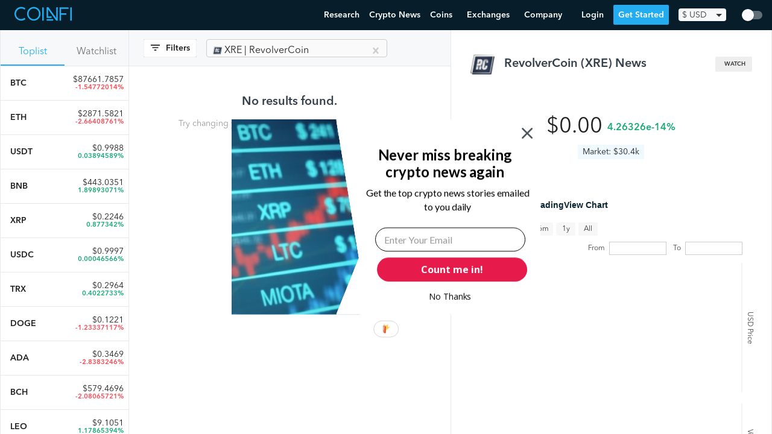

--- FILE ---
content_type: text/html; charset=utf-8
request_url: https://www.coinfi.com/news/revolvercoin
body_size: 15352
content:
<!DOCTYPE html>
<html lang="en">
  <head>
    <script>
  var _rollbarConfig = {
      accessToken: "7854670cb1854aef983f560622fa9303",
      captureUncaught: true,
      captureUnhandledRejections: true,
      logLevel: 'error',
      hostWhiteList: ['coinfi.com', 'herokuapp.com'],
      payload: {
        environment: "production"
      }
  };
  // Rollbar Snippet
  !function(r){var e={};function o(n){if(e[n])return e[n].exports;var t=e[n]={i:n,l:!1,exports:{}};return r[n].call(t.exports,t,t.exports,o),t.l=!0,t.exports}o.m=r,o.c=e,o.d=function(r,e,n){o.o(r,e)||Object.defineProperty(r,e,{enumerable:!0,get:n})},o.r=function(r){"undefined"!=typeof Symbol&&Symbol.toStringTag&&Object.defineProperty(r,Symbol.toStringTag,{value:"Module"}),Object.defineProperty(r,"__esModule",{value:!0})},o.t=function(r,e){if(1&e&&(r=o(r)),8&e)return r;if(4&e&&"object"==typeof r&&r&&r.__esModule)return r;var n=Object.create(null);if(o.r(n),Object.defineProperty(n,"default",{enumerable:!0,value:r}),2&e&&"string"!=typeof r)for(var t in r)o.d(n,t,function(e){return r[e]}.bind(null,t));return n},o.n=function(r){var e=r&&r.__esModule?function(){return r.default}:function(){return r};return o.d(e,"a",e),e},o.o=function(r,e){return Object.prototype.hasOwnProperty.call(r,e)},o.p="",o(o.s=0)}([function(r,e,o){var n=o(1),t=o(4);_rollbarConfig=_rollbarConfig||{},_rollbarConfig.rollbarJsUrl=_rollbarConfig.rollbarJsUrl||"https://cdnjs.cloudflare.com/ajax/libs/rollbar.js/2.14.4/rollbar.min.js",_rollbarConfig.async=void 0===_rollbarConfig.async||_rollbarConfig.async;var a=n.setupShim(window,_rollbarConfig),l=t(_rollbarConfig);window.rollbar=n.Rollbar,a.loadFull(window,document,!_rollbarConfig.async,_rollbarConfig,l)},function(r,e,o){var n=o(2);function t(r){return function(){try{return r.apply(this,arguments)}catch(r){try{console.error("[Rollbar]: Internal error",r)}catch(r){}}}}var a=0;function l(r,e){this.options=r,this._rollbarOldOnError=null;var o=a++;this.shimId=function(){return o},"undefined"!=typeof window&&window._rollbarShims&&(window._rollbarShims[o]={handler:e,messages:[]})}var i=o(3),s=function(r,e){return new l(r,e)},d=function(r){return new i(s,r)};function c(r){return t(function(){var e=Array.prototype.slice.call(arguments,0),o={shim:this,method:r,args:e,ts:new Date};window._rollbarShims[this.shimId()].messages.push(o)})}l.prototype.loadFull=function(r,e,o,n,a){var l=!1,i=e.createElement("script"),s=e.getElementsByTagName("script")[0],d=s.parentNode;i.crossOrigin="",i.src=n.rollbarJsUrl,o||(i.async=!0),i.onload=i.onreadystatechange=t(function(){if(!(l||this.readyState&&"loaded"!==this.readyState&&"complete"!==this.readyState)){i.onload=i.onreadystatechange=null;try{d.removeChild(i)}catch(r){}l=!0,function(){var e;if(void 0===r._rollbarDidLoad){e=new Error("rollbar.js did not load");for(var o,n,t,l,i=0;o=r._rollbarShims[i++];)for(o=o.messages||[];n=o.shift();)for(t=n.args||[],i=0;i<t.length;++i)if("function"==typeof(l=t[i])){l(e);break}}"function"==typeof a&&a(e)}()}}),d.insertBefore(i,s)},l.prototype.wrap=function(r,e,o){try{var n;if(n="function"==typeof e?e:function(){return e||{}},"function"!=typeof r)return r;if(r._isWrap)return r;if(!r._rollbar_wrapped&&(r._rollbar_wrapped=function(){o&&"function"==typeof o&&o.apply(this,arguments);try{return r.apply(this,arguments)}catch(o){var e=o;throw e&&("string"==typeof e&&(e=new String(e)),e._rollbarContext=n()||{},e._rollbarContext._wrappedSource=r.toString(),window._rollbarWrappedError=e),e}},r._rollbar_wrapped._isWrap=!0,r.hasOwnProperty))for(var t in r)r.hasOwnProperty(t)&&(r._rollbar_wrapped[t]=r[t]);return r._rollbar_wrapped}catch(e){return r}};for(var p="log,debug,info,warn,warning,error,critical,global,configure,handleUncaughtException,handleAnonymousErrors,handleUnhandledRejection,captureEvent,captureDomContentLoaded,captureLoad".split(","),u=0;u<p.length;++u)l.prototype[p[u]]=c(p[u]);r.exports={setupShim:function(r,e){if(r){var o=e.globalAlias||"Rollbar";if("object"==typeof r[o])return r[o];r._rollbarShims={},r._rollbarWrappedError=null;var a=new d(e);return t(function(){e.captureUncaught&&(a._rollbarOldOnError=r.onerror,n.captureUncaughtExceptions(r,a,!0),e.wrapGlobalEventHandlers&&n.wrapGlobals(r,a,!0)),e.captureUnhandledRejections&&n.captureUnhandledRejections(r,a,!0);var t=e.autoInstrument;return!1!==e.enabled&&(void 0===t||!0===t||"object"==typeof t&&t.network)&&r.addEventListener&&(r.addEventListener("load",a.captureLoad.bind(a)),r.addEventListener("DOMContentLoaded",a.captureDomContentLoaded.bind(a))),r[o]=a,a})()}},Rollbar:d}},function(r,e){function o(r,e,o){if(e.hasOwnProperty&&e.hasOwnProperty("addEventListener")){for(var n=e.addEventListener;n._rollbarOldAdd&&n.belongsToShim;)n=n._rollbarOldAdd;var t=function(e,o,t){n.call(this,e,r.wrap(o),t)};t._rollbarOldAdd=n,t.belongsToShim=o,e.addEventListener=t;for(var a=e.removeEventListener;a._rollbarOldRemove&&a.belongsToShim;)a=a._rollbarOldRemove;var l=function(r,e,o){a.call(this,r,e&&e._rollbar_wrapped||e,o)};l._rollbarOldRemove=a,l.belongsToShim=o,e.removeEventListener=l}}r.exports={captureUncaughtExceptions:function(r,e,o){if(r){var n;if("function"==typeof e._rollbarOldOnError)n=e._rollbarOldOnError;else if(r.onerror){for(n=r.onerror;n._rollbarOldOnError;)n=n._rollbarOldOnError;e._rollbarOldOnError=n}e.handleAnonymousErrors();var t=function(){var o=Array.prototype.slice.call(arguments,0);!function(r,e,o,n){r._rollbarWrappedError&&(n[4]||(n[4]=r._rollbarWrappedError),n[5]||(n[5]=r._rollbarWrappedError._rollbarContext),r._rollbarWrappedError=null);var t=e.handleUncaughtException.apply(e,n);o&&o.apply(r,n),"anonymous"===t&&(e.anonymousErrorsPending+=1)}(r,e,n,o)};o&&(t._rollbarOldOnError=n),r.onerror=t}},captureUnhandledRejections:function(r,e,o){if(r){"function"==typeof r._rollbarURH&&r._rollbarURH.belongsToShim&&r.removeEventListener("unhandledrejection",r._rollbarURH);var n=function(r){var o,n,t;try{o=r.reason}catch(r){o=void 0}try{n=r.promise}catch(r){n="[unhandledrejection] error getting `promise` from event"}try{t=r.detail,!o&&t&&(o=t.reason,n=t.promise)}catch(r){}o||(o="[unhandledrejection] error getting `reason` from event"),e&&e.handleUnhandledRejection&&e.handleUnhandledRejection(o,n)};n.belongsToShim=o,r._rollbarURH=n,r.addEventListener("unhandledrejection",n)}},wrapGlobals:function(r,e,n){if(r){var t,a,l="EventTarget,Window,Node,ApplicationCache,AudioTrackList,ChannelMergerNode,CryptoOperation,EventSource,FileReader,HTMLUnknownElement,IDBDatabase,IDBRequest,IDBTransaction,KeyOperation,MediaController,MessagePort,ModalWindow,Notification,SVGElementInstance,Screen,TextTrack,TextTrackCue,TextTrackList,WebSocket,WebSocketWorker,Worker,XMLHttpRequest,XMLHttpRequestEventTarget,XMLHttpRequestUpload".split(",");for(t=0;t<l.length;++t)r[a=l[t]]&&r[a].prototype&&o(e,r[a].prototype,n)}}}},function(r,e){function o(r,e){this.impl=r(e,this),this.options=e,function(r){for(var e=function(r){return function(){var e=Array.prototype.slice.call(arguments,0);if(this.impl[r])return this.impl[r].apply(this.impl,e)}},o="log,debug,info,warn,warning,error,critical,global,configure,handleUncaughtException,handleAnonymousErrors,handleUnhandledRejection,_createItem,wrap,loadFull,shimId,captureEvent,captureDomContentLoaded,captureLoad".split(","),n=0;n<o.length;n++)r[o[n]]=e(o[n])}(o.prototype)}o.prototype._swapAndProcessMessages=function(r,e){var o,n,t;for(this.impl=r(this.options);o=e.shift();)n=o.method,t=o.args,this[n]&&"function"==typeof this[n]&&("captureDomContentLoaded"===n||"captureLoad"===n?this[n].apply(this,[t[0],o.ts]):this[n].apply(this,t));return this},r.exports=o},function(r,e){r.exports=function(r){return function(e){if(!e&&!window._rollbarInitialized){for(var o,n,t=(r=r||{}).globalAlias||"Rollbar",a=window.rollbar,l=function(r){return new a(r)},i=0;o=window._rollbarShims[i++];)n||(n=o.handler),o.handler._swapAndProcessMessages(l,o.messages);window[t]=n,window._rollbarInitialized=!0}}}}]);
  // End Rollbar Snippet
</script>
    <meta charset="utf-8">
    
    <meta name="viewport" content="width=device-width, initial-scale=1, maximum-scale=1, user-scalable=no">
    <title>Latest (XRE) RevolverCoin News - RevolverCoin Crypto News (Jan 26, 2026) | CoinFi</title>
    
    <link rel="manifest" href="/manifest.json">
    <link rel="apple-touch-icon" href="/assets/apple-touch-icon-32f296812775fdb787e264aacd576f265c13e47d53f4ca7225b02f7fafa0bd09.png">
    <link rel="apple-touch-icon-precomposed" href="/assets/apple-touch-icon-precomposed-32f296812775fdb787e264aacd576f265c13e47d53f4ca7225b02f7fafa0bd09.png">
    <link rel="icon" href="/assets/favicon-4f6c9f0d53dc7d212509d9e1be6568244867741a5585746137ae310635471ba6.png">
      <link rel="preconnect" href="https://www.google-analytics.com" crossorigin>
  <link rel="preconnect" href="https://cdnjs.cloudflare.com" crossorigin>

    <link rel="preconnect" href="https://script.hotjar.com" crossorigin>
    <link rel="preconnect" href="https://vars.hotjar.com" crossorigin>
    <link rel="preconnect" href="https://bid.g.doubleclick.net" crossorigin>
    <link rel="preconnect" href="https://googleads.g.doubleclick.net" crossorigin>

    <script src="https://kit.fontawesome.com/08d8853f9c.js" crossorigin="anonymous"></script>
    <link rel="stylesheet" media="screen" href="/assets/application-8a108ae3d497a3ecd28f0c68239a474641f6f94018c24920d8da37fb6282bdfd.css" />
    <meta name="csrf-param" content="authenticity_token" />
<meta name="csrf-token" content="HWa1ZvbSeOk6+nDHsWRXw3BQJ5eLT7VruFyw2meFmboWc7dYxC8muz1kskjYY+9MvtemVlw3rQw6V0nlmaJVHA==" />
    
  </head>
  <body id="" class="page page--fullscreen">
    <header>
      <nav class="nav w-100 border-box ph3 bb b--black-10">
  <div class="nav__inner">
    <!-- Menu toggle -->
    <a href="#" class="nav-menu-toggle link">
      <img src="/assets/nav-trigger-070a20b114e551a59dce0535fa59fecceadecab961b287dd948e5c80b898f7d5.svg" class="nav-menu-toggle__img" alt="Menu Toggle">
    </a>

    <!-- Logo -->
    <a class="nav-logo link pa2 ma2 ma0-ns mr4-ns h-70" href="/" title="Home">
      <img src="/assets/logo-47ae06cfd0e7939693a66946079b03d8ddbd21845afcd9e266189a85821f4140.svg" class="nav-logo__img" alt="CoinFi Logo">
    </a>

    <!-- Menu -->
    <div id="nav-menu" class="nav-menu nav-menu--out ph0-ns">
      <div class="nav-items">
        <a class="nav-menu__item" href="https://www.coinfi.com/research/">Research</a>
        <a class="nav-menu__item" href="/news">Crypto News</a>
        <div class="nav-menu__item-wrapper nav-menu-item-coins">
          <div class="nav-menu__item nav-menu__item-toggle nav-menu-coins-toggle"><span>Coins </span><i class="fa fa-angle-down"></i></div>
          <div class="nav-menu__dropdown nav-menu-coins">
            <div class="nav-menu__dropdown-inner">
              <a class="nav-menu__item" href="/coins">Cryptocurrency Prices Live</a>
              <a class="nav-menu__item" href="/how-to-buy-cryptocurrency">How To Buy Cryptocurrency</a>
            </div>
          </div>
        </div>
        <div class="nav-menu__item-wrapper nav-menu-item-exchanges">
          <div class="nav-menu__item nav-menu__item-toggle nav-menu-exchanges-toggle"><span>Exchanges </span><i class="fa fa-angle-down"></i></div>
          <div class="nav-menu__dropdown nav-menu-exchanges">
            <div class="nav-menu__dropdown-inner">
              <a class="nav-menu__item" href="/cryptocurrency-exchanges/best-crypto-exchanges">Best Cryptocurrency Exchanges</a>
                  <a class="nav-menu__item nav-menu__sub-item" href="/cryptocurrency-exchanges/coinbase-review">Coinbase Review</a>
                  <a class="nav-menu__item nav-menu__sub-item" href="/cryptocurrency-exchanges/binance-review">Binance Review</a>
                  <a class="nav-menu__item nav-menu__sub-item" href="/cryptocurrency-exchanges/coinmama-review">Coinmama Review</a>
                  <a class="nav-menu__item nav-menu__sub-item" href="/cryptocurrency-exchanges/paxful-review">Paxful Review</a>
                  <a class="nav-menu__item nav-menu__sub-item" href="/cryptocurrency-exchanges/coinswitch-review">CoinSwitch Review</a>
                  <a class="nav-menu__item nav-menu__sub-item" href="/cryptocurrency-exchanges/changelly-review">Changelly Review</a>
                  <a class="nav-menu__item nav-menu__sub-item" href="/cryptocurrency-exchanges/bybit-review">Bybit Review</a>
            </div>
          </div>
        </div>
        <div class="nav-menu__item-wrapper nav-menu-item-company">
          <div class="nav-menu__item nav-menu__item-toggle nav-menu-company-toggle"><span>Company </span><i class="fa fa-angle-down"></i></div>
          <div class="nav-menu__dropdown nav-menu-company">
            <div class="nav-menu__dropdown-inner">
            <a class="nav-menu__item" href="/podcast">Podcast</a>
            <a class="nav-menu__item" href="https://www.coinfi.com/blog/">Blog</a>
            <a class="nav-menu__item" href="https://careers.coinfi.com">Careers</a>
            <a class="nav-menu__item" href="/press">Press</a>
            <a class="nav-menu__item" href="/about">About</a>
            <a class="nav-menu__item" href="https://feedback.coinfi.com/feature-requests">Feedback</a>
            <a class="nav-menu__item" href="/contact-us">Contact Us</a>
            </div>
          </div>
        </div>
      </div>

      <div class="nav-menu-actions pa2">
          <div id="CurrencySelectorWidget-react-component-577f5e5d-b0b0-4a27-a82c-4112b0079e5e"></div>
      <script type="application/json" class="js-react-on-rails-component" data-component-name="CurrencySelectorWidget" data-dom-id="CurrencySelectorWidget-react-component-577f5e5d-b0b0-4a27-a82c-4112b0079e5e">{"user":null,"currencies":{"CAD":1.2607249467,"HKD":7.7742430704,"ISK":126.3113006397,"PHP":48.5296375267,"DKK":6.3431130064,"HUF":309.8251599147,"CZK":22.2968017058,"GBP":0.7267292111,"RON":4.1981236674,"SEK":8.7320255864,"IDR":14524.9978678038,"INR":73.1880597015,"BRL":5.7491684435,"RUB":75.3240938166,"HRK":6.4567164179,"JPY":110.7974413646,"THB":31.2648187633,"CHF":0.9441364606,"EUR":0.8528784648,"MYR":4.1465245203,"BGN":1.6680597015,"TRY":8.2942430704,"CNY":6.551130064,"NOK":8.5249466951,"NZD":1.4301918977,"ZAR":14.7960767591,"USD":1.0,"MXN":20.512238806,"SGD":1.3448187633,"AUD":1.31445629,"ILS":3.3414072495,"KRW":1129.3731343284,"PLN":3.9665671642,"updated_at":"2021-03-31"},"stylesNamespace":"CurrencySelectorWidget"}</script>
      

          <a href="#login" onclick="openLoginModal(event)" class="nav-menu-actions__btn nav-menu-actions--secondary">Login</a>
          <a href="#sign-up" onclick="openSignUpModal(event)" class="nav-menu-actions__btn nav-menu-actions--primary nav-menu-close">Get Started</a>
      </div>
    </div>

    <!-- Actions -->
    <div class="nav-actions">
        <a href="#login" onclick="openLoginModal(event)" class="nav-menu__item nav-menu-login">Login</a>
        <a href="#sign-up" onclick="openSignUpModal(event)" class="nav-menu__item nav-menu--primary">Get Started</a>
        <div id="CurrencySelectorWidget-react-component-25766949-540b-40cb-9ef8-ac0493981ef9"></div>
      <script type="application/json" class="js-react-on-rails-component" data-component-name="CurrencySelectorWidget" data-dom-id="CurrencySelectorWidget-react-component-25766949-540b-40cb-9ef8-ac0493981ef9">{"user":null,"currencies":{"CAD":1.2607249467,"HKD":7.7742430704,"ISK":126.3113006397,"PHP":48.5296375267,"DKK":6.3431130064,"HUF":309.8251599147,"CZK":22.2968017058,"GBP":0.7267292111,"RON":4.1981236674,"SEK":8.7320255864,"IDR":14524.9978678038,"INR":73.1880597015,"BRL":5.7491684435,"RUB":75.3240938166,"HRK":6.4567164179,"JPY":110.7974413646,"THB":31.2648187633,"CHF":0.9441364606,"EUR":0.8528784648,"MYR":4.1465245203,"BGN":1.6680597015,"TRY":8.2942430704,"CNY":6.551130064,"NOK":8.5249466951,"NZD":1.4301918977,"ZAR":14.7960767591,"USD":1.0,"MXN":20.512238806,"SGD":1.3448187633,"AUD":1.31445629,"ILS":3.3414072495,"KRW":1129.3731343284,"PLN":3.9665671642,"updated_at":"2021-03-31"},"stylesNamespace":"CurrencySelectorWidget"}</script>
      

    </div>

      <div class="nav-dark-mode-toggle">
        <div id="DarkModeContainer-react-component-0525d0a4-b8d0-446c-876e-6ef6e9c16d55"></div>
      <script type="application/json" class="js-react-on-rails-component" data-component-name="DarkModeContainer" data-dom-id="DarkModeContainer-react-component-0525d0a4-b8d0-446c-876e-6ef6e9c16d55">{"user":null,"stylesNamespace":"DarkModeContainer"}</script>
      

      </div>
  </div>
</nav>

    </header>
    <main>
      
      <script type="application/json" id="js-react-on-rails-context">{"railsEnv":"production","inMailer":false,"i18nLocale":"en","i18nDefaultLocale":"en","rorVersion":"12.4.0","rorPro":false,"href":"https://www.coinfi.com/news/revolvercoin","location":"/news/revolvercoin","scheme":"https","host":"www.coinfi.com","port":null,"pathname":"/news/revolvercoin","search":null,"httpAcceptLanguage":null,"deviceProviderProps":{"breakpoints":{"m":992},"fallback":{"width":1366,"height":768}},"serverSide":false}</script>
<div id="App-react-component-049908ac-a8c6-4e3f-a371-c302193cdc25"></div>
      <script type="application/json" class="js-react-on-rails-component" data-component-name="App" data-dom-id="App-react-component-049908ac-a8c6-4e3f-a371-c302193cdc25">{"user":null,"topCoinSlugs":["bitcoin","ethereum","tether","binance-coin","ripple"],"feedSources":["reddit","twitter","cryptodaily.co.uk","bitfalls.com","cointelegraph.com","altcoin.media","cryptobriefing.com","howtotoken.com","forklog.net","news.coincap.io","cryptoanswers.net","cryptoinsider.com","coindoo.com","cryptopost.com","bitcoinist.com","blog.coinspectator.com","www.ethnews.com","ambcrypto.com","usethebitcoin.com","www.coindesk.com","www.investinblockchain.com","www.coininsider.com","www.cryptoninjas.net","coinjournal.net","www.trustnodes.com","www.livebitcoinnews.com","coingape.com","dailyhodl.com","www.bitcoin.com","btcmanager.com","altcointoday.com","www.newsbtc.com","cryptovest.com","theblockcrypto.com","thebitcoinnews.com","ethereumworldnews.com","www.coinspeaker.com","bitcoinmagazine.com"],"categories":["Regulatory","ICO","Market Research","Exchange Announcements","Price Analysis","Project Announcements"],"initialTopCoinsData":[{"id":109,"name":"Bitcoin","symbol":"BTC","slug":"bitcoin","market_info":{"price":87661.78570999167,"market_cap":1751535075557.0596,"volume24h":40396218243.37298,"change1h":0.1524524,"change24h":-1.54772014,"change7d":-5.23646976,"total_supply":"19.98M","available_supply":"19.98M","max_supply":"21M","last_retrieved":"2026-01-26 02:42:00 UTC","24h_volume_usd":"$40.4B","market_cap_usd":"$1.75T","price_usd":87661.78570999167,"raw_total_supply":19980600,"raw_max_supply":21000000,"raw_available_supply":19980600}},{"id":357,"name":"Ethereum","symbol":"ETH","slug":"ethereum","market_info":{"price":2871.5821217550074,"market_cap":346583935252.51514,"volume24h":26041794735.937862,"change1h":-0.14455447,"change24h":-2.66408761,"change7d":-10.54485927,"total_supply":"120.69M","available_supply":"120.69M","max_supply":0,"last_retrieved":"2026-01-26 02:42:00 UTC","24h_volume_usd":"$26.04B","market_cap_usd":"$346.58B","price_usd":2871.5821217550074,"raw_total_supply":120694418.81073403,"raw_max_supply":0,"raw_available_supply":120694418.81073403}},{"id":940,"name":"Tether USDt","symbol":"USDT","slug":"tether","market_info":{"price":0.9987659498109499,"market_cap":186643190607.6092,"volume24h":91294938840.33116,"change1h":-0.0137619,"change24h":0.03894589,"change7d":-0.07890482,"total_supply":"189.49B","available_supply":"186.87B","max_supply":0,"last_retrieved":"2026-01-26 02:42:01 UTC","24h_volume_usd":"$91.29B","market_cap_usd":"$186.64B","price_usd":0.9987659498109499,"raw_total_supply":189486597044.04016,"raw_max_supply":0,"raw_available_supply":186873802258.61496}},{"id":92,"name":"BNB","symbol":"BNB","slug":"binance-coin","market_info":{"price":443.0350830141331,"market_cap":73898760451.0327,"volume24h":3364818016.922904,"change1h":-0.4247322,"change24h":1.89893071,"change7d":-15.51659815,"total_supply":"166.8M","available_supply":"166.8M","max_supply":"166.8M","last_retrieved":"2022-01-10 06:33:00 UTC","24h_volume_usd":"$3.36B","market_cap_usd":"$73.9B","price_usd":443.0350830141331,"raw_total_supply":166801148,"raw_max_supply":166801148,"raw_available_supply":166801148}},{"id":809,"name":"XRP","symbol":"XRP","slug":"ripple","market_info":{"price":0.22464162062,"market_cap":9726956453.402214,"volume24h":1135031895.49023,"change1h":-0.40824,"change24h":0.877342,"change7d":3.40528,"total_supply":"99.99B","available_supply":"43.3B","max_supply":"100B","last_retrieved":"2019-12-02 02:55:00 UTC","24h_volume_usd":"$1.14B","market_cap_usd":"$9.73B","price_usd":0.22464162062,"raw_total_supply":99991280558,"raw_max_supply":100000000000,"raw_available_supply":43299885509}},{"id":235617,"name":"USDC","symbol":"USDC","slug":"usd-coin","market_info":{"price":0.999667988391756,"market_cap":72394693633.33188,"volume24h":10073920162.36249,"change1h":-0.00120138,"change24h":0.00046566,"change7d":-0.02294519,"total_supply":"72.42B","available_supply":"72.42B","max_supply":0,"last_retrieved":"2026-01-26 02:42:02 UTC","24h_volume_usd":"$10.07B","market_cap_usd":"$72.39B","price_usd":0.999667988391756,"raw_total_supply":72418737494.83453,"raw_max_supply":0,"raw_available_supply":72418737494.83453}},{"id":1501,"name":"TRON","symbol":"TRX","slug":"tron","market_info":{"price":0.2964417975257887,"market_cap":28077646488.550907,"volume24h":532424087.9894082,"change1h":-0.04894892,"change24h":0.4022733,"change7d":-6.62276873,"total_supply":"94.72B","available_supply":"94.72B","max_supply":0,"last_retrieved":"2026-01-26 02:42:02 UTC","24h_volume_usd":"$532.42M","market_cap_usd":"$28.08B","price_usd":0.2964417975257887,"raw_total_supply":94715538995.85567,"raw_max_supply":0,"raw_available_supply":94715545253.39267}},{"id":304,"name":"Dogecoin","symbol":"DOGE","slug":"dogecoin","market_info":{"price":0.12213674480919871,"market_cap":20576530450.806908,"volume24h":1161114733.9446948,"change1h":-0.04227144,"change24h":-1.23337117,"change7d":-3.9083856,"total_supply":"168.47B","available_supply":"168.47B","max_supply":0,"last_retrieved":"2026-01-26 02:42:00 UTC","24h_volume_usd":"$1.16B","market_cap_usd":"$20.58B","price_usd":0.12213674480919871,"raw_total_supply":168471253126.57907,"raw_max_supply":0,"raw_available_supply":168471253126.57907}},{"id":1090,"name":"Cardano","symbol":"ADA","slug":"cardano","market_info":{"price":0.3469468712709564,"market_cap":12503975471.091932,"volume24h":595686055.4278194,"change1h":-0.12349252,"change24h":-2.8383246,"change7d":-4.86679039,"total_supply":"44.99B","available_supply":"36.04B","max_supply":"45B","last_retrieved":"2026-01-26 02:42:01 UTC","24h_volume_usd":"$595.69M","market_cap_usd":"$12.5B","price_usd":0.3469468712709564,"raw_total_supply":44994555881.57808,"raw_max_supply":45000000000,"raw_available_supply":36040029487.18524}},{"id":111,"name":"Bitcoin Cash","symbol":"BCH","slug":"bitcoin-cash","market_info":{"price":579.469641063072,"market_cap":11581198758.368282,"volume24h":361661706.24713963,"change1h":-0.1161591,"change24h":-2.08065721,"change7d":-1.72883761,"total_supply":"19.99M","available_supply":"19.99M","max_supply":"21M","last_retrieved":"2026-01-26 02:42:00 UTC","24h_volume_usd":"$361.66M","market_cap_usd":"$11.58B","price_usd":579.469641063072,"raw_total_supply":19985859.375,"raw_max_supply":21000000,"raw_available_supply":19985859.375}},{"id":534370,"name":"UNUS SED LEO","symbol":"LEO","slug":"unus-sed-leo","market_info":{"price":9.105127473579628,"market_cap":8392133839.887696,"volume24h":656890.10067878,"change1h":1.21129624,"change24h":1.17865394,"change7d":-1.63188969,"total_supply":"985.24M","available_supply":"921.69M","max_supply":0,"last_retrieved":"2026-01-26 02:42:02 UTC","24h_volume_usd":"$656,890.1","market_cap_usd":"$8.39B","price_usd":9.105127473579628,"raw_total_supply":985239504,"raw_max_supply":0,"raw_available_supply":921693173.9}},{"id":1483,"name":"Chainlink","symbol":"LINK","slug":"chainlink","market_info":{"price":11.774610725758588,"market_cap":8337601507.000366,"volume24h":470087721.3712779,"change1h":-0.12459739,"change24h":-3.06544224,"change7d":-8.3867805,"total_supply":"1B","available_supply":"708.1M","max_supply":"1B","last_retrieved":"2026-01-26 02:42:02 UTC","24h_volume_usd":"$470.09M","market_cap_usd":"$8.34B","price_usd":11.774610725758588,"raw_total_supply":1000000000,"raw_max_supply":1000000000,"raw_available_supply":708099970.4525867}},{"id":630,"name":"Monero","symbol":"XMR","slug":"monero","market_info":{"price":451.88214100502387,"market_cap":8335754206.599607,"volume24h":155685621.43945074,"change1h":0.069064,"change24h":-9.98228061,"change7d":-26.73668999,"total_supply":"18.45M","available_supply":"18.45M","max_supply":0,"last_retrieved":"2026-01-26 02:42:01 UTC","24h_volume_usd":"$155.69M","market_cap_usd":"$8.34B","price_usd":451.88214100502387,"raw_total_supply":18446744.07370955,"raw_max_supply":0,"raw_available_supply":18446744.07370955}},{"id":896,"name":"Stellar","symbol":"XLM","slug":"stellar","market_info":{"price":0.20710954020784964,"market_cap":6715197370.939803,"volume24h":140504383.88064155,"change1h":-0.01641867,"change24h":-1.58562618,"change7d":-2.86485448,"total_supply":"50B","available_supply":"32.42B","max_supply":"50B","last_retrieved":"2026-01-26 02:42:01 UTC","24h_volume_usd":"$140.5M","market_cap_usd":"$6.72B","price_usd":0.20710954020784964,"raw_total_supply":50001786883.65895,"raw_max_supply":50001806812,"raw_available_supply":32423409197.86027}},{"id":1070,"name":"Zcash","symbol":"ZEC","slug":"zcash","market_info":{"price":343.3938549458805,"market_cap":5665597321.886127,"volume24h":455108990.28906375,"change1h":0.07539486,"change24h":-5.23168773,"change7d":-4.94218972,"total_supply":"16.5M","available_supply":"16.5M","max_supply":"21M","last_retrieved":"2026-01-26 02:42:01 UTC","24h_volume_usd":"$455.11M","market_cap_usd":"$5.67B","price_usd":343.3938549458805,"raw_total_supply":16498831.4155448,"raw_max_supply":21000000,"raw_available_supply":16498831.4155448}},{"id":571,"name":"Litecoin","symbol":"LTC","slug":"litecoin","market_info":{"price":67.8863842026996,"market_cap":5212112630.291464,"volume24h":507185438.163051,"change1h":-0.02666348,"change24h":-0.49016818,"change7d":-2.72518171,"total_supply":"84M","available_supply":"76.78M","max_supply":"84M","last_retrieved":"2026-01-26 02:42:01 UTC","24h_volume_usd":"$507.19M","market_cap_usd":"$5.21B","price_usd":67.8863842026996,"raw_total_supply":84000000,"raw_max_supply":84000000,"raw_available_supply":76776995.73347135}},{"id":534392,"name":"Shiba Inu","symbol":"SHIB","slug":"shiba-inu","market_info":{"price":7.673000582352117e-06,"market_cap":4521269130.8021755,"volume24h":98976487.83732262,"change1h":0.08390925,"change24h":-1.370084,"change7d":-2.81479529,"total_supply":"589.5T","available_supply":"589.24T","max_supply":"589.55T","last_retrieved":"2026-01-26 02:41:03 UTC","24h_volume_usd":"$98.98M","market_cap_usd":"$4.52B","price_usd":7.673000582352117e-06,"raw_total_supply":589500474632947,"raw_max_supply":589552695333683,"raw_available_supply":589243944696301}},{"id":534371,"name":"Cronos","symbol":"CRO","slug":"crypto-com-chain","market_info":{"price":0.0378429327819,"market_cap":368838995.5386557,"volume24h":6244526.25946341,"change1h":-0.520927,"change24h":-1.23731,"change7d":-0.43196,"total_supply":"100B","available_supply":"9.75B","max_supply":0,"last_retrieved":"2019-09-11 15:09:02 UTC","24h_volume_usd":"$6.24M","market_cap_usd":"$368.84M","price_usd":0.0378429327819,"raw_total_supply":100000000000,"raw_max_supply":0,"raw_available_supply":9746575342.46576}},{"id":534391,"name":"Uniswap","symbol":"UNI","slug":"uniswap","market_info":{"price":4.661766937673774,"market_cap":2959874996.297828,"volume24h":216310148.89467874,"change1h":0.54655571,"change24h":-4.01035646,"change7d":-6.3051023,"total_supply":"899.56M","available_supply":"634.93M","max_supply":0,"last_retrieved":"2026-01-26 02:41:03 UTC","24h_volume_usd":"$216.31M","market_cap_usd":"$2.96B","price_usd":4.661766937673774,"raw_total_supply":899560420.0370889,"raw_max_supply":0,"raw_available_supply":634925562.7469889}},{"id":534394,"name":"Aave","symbol":"AAVE","slug":"aave","market_info":{"price":151.08190374134415,"market_cap":2314508860.7826767,"volume24h":340956603.79956335,"change1h":-0.04704022,"change24h":-3.11543316,"change7d":-7.63897579,"total_supply":"16M","available_supply":"15.32M","max_supply":0,"last_retrieved":"2026-01-26 02:41:03 UTC","24h_volume_usd":"$340.96M","market_cap_usd":"$2.31B","price_usd":151.08190374134415,"raw_total_supply":16000000,"raw_max_supply":0,"raw_available_supply":15319563.78273583}}],"initialWatchedCoinsData":null,"initialNewsItems":[],"initialVotes":null,"initialCoinWithDetails":{"id":802,"coin_key":"revolvercoin.org","name":"RevolverCoin","image_url":"/static/coins/1284.png","symbol":"XRE","slug":"revolvercoin","price":0.0012921424149,"prices_data":[],"news_data":[],"market_info":{"price":0.0012921424149,"market_cap":30416.148658455913,"volume24h":0,"change1h":0,"change24h":4.26326e-14,"change7d":4.26326e-14,"total_supply":"23.54M","available_supply":"23.54M","max_supply":0,"last_retrieved":"2019-02-05 22:00:36 UTC","24h_volume_usd":0,"market_cap_usd":"$30,416.15","price_usd":0.0012921424149,"raw_total_supply":23539316.0287288,"raw_max_supply":0,"raw_available_supply":23539316.0287288},"is_being_watched":null,"related_coins_data":[{"id":2117,"name":"FoodCoin","symbol":"FOOD","slug":"food","coin_key":"foodcoin.io"},{"id":5138,"name":"Numus","symbol":"NMS","slug":"numus","coin_key":"numus.cash"},{"id":206016,"name":"The Midas Touch Gold","symbol":"TMTG","slug":"the-midas-touch-gold","coin_key":"dgex.io"},{"id":997,"name":"Useless Ethereum Token","symbol":"UET","slug":"useless-ethereum-token","coin_key":"uetoken.com"},{"id":5453,"name":"EZToken","symbol":"EZT","slug":"eztoken","coin_key":"ezpos.io"},{"id":1027,"name":"Vsync","symbol":"VSX","slug":"vsync-vsx","coin_key":"vsync.pw"},{"id":617,"name":"Miners' Reward Token","symbol":"MRT","slug":"miners-reward-token","coin_key":"wavescommunity.com"},{"id":5117,"name":"Wild Crypto","symbol":"WILD","slug":"wild-crypto","coin_key":"wildcrypto.com"}],"summary":"${linkToCoinNews} (XRE) is currently the #1569 cryptocurrency by market cap at ${currencySymbol}${marketCap} ${currency}. Trading volume for RevolverCoin over the last 24 hours is ${currencySymbol}${volume24h} ${currency}. There have been no news stories on RevolverCoin over the last 7 days."},"initialTheme":null,"currencies":{"CAD":1.2607249467,"HKD":7.7742430704,"ISK":126.3113006397,"PHP":48.5296375267,"DKK":6.3431130064,"HUF":309.8251599147,"CZK":22.2968017058,"GBP":0.7267292111,"RON":4.1981236674,"SEK":8.7320255864,"IDR":14524.9978678038,"INR":73.1880597015,"BRL":5.7491684435,"RUB":75.3240938166,"HRK":6.4567164179,"JPY":110.7974413646,"THB":31.2648187633,"CHF":0.9441364606,"EUR":0.8528784648,"MYR":4.1465245203,"BGN":1.6680597015,"TRY":8.2942430704,"CNY":6.551130064,"NOK":8.5249466951,"NZD":1.4301918977,"ZAR":14.7960767591,"USD":1.0,"MXN":20.512238806,"SGD":1.3448187633,"AUD":1.31445629,"ILS":3.3414072495,"KRW":1129.3731343284,"PLN":3.9665671642,"updated_at":"2021-03-31"},"stylesNamespace":"App"}</script>
      


          <style data-jss-server-side data-meta="App">
            
          </style>
    </main>
      <div class="micromodal micromodal-slide" id="modal-login" aria-hidden="true">
  <div class="modal__overlay" tabindex="-1" data-micromodal-close>
    <div class="modal__container" role="dialog" aria-modal="true" aria-labelledby="modal-login-title">
      <header class="modal__header">
      <img src="/assets/logo-47ae06cfd0e7939693a66946079b03d8ddbd21845afcd9e266189a85821f4140.svg" class="nav-logo__img" alt="CoinFi Logo">
        <h2 class="modal__title" id="modal-login-title">
          Financial Intelligence for Cryptocurrencies
        </h2>
      </header>
      <main class="modal__content" id="modal-login-content">
        <div id="form-errors" class="devise-error show ba b--light-silver mv3 pa2" style="display:none;">
          <i class="fas fa-exclamation-triangle"></i>
          <div class="alert-container">
          </div>
        </div>
        <form class="button_to" method="post" action="/auth/facebook"><button class="btn btn-sm btn-fb-blue w-100 btn-logo" type="submit">
          <i class="fab fa-facebook-f"></i>
          <span>Login with Facebook</span>
</button><input type="hidden" name="authenticity_token" value="qk9Mgx79fmr2HqhkvJ8XXaFq1mo+yj2zAG+mbnCQgP10UyZWDz1DEo71ZzAsIY21edFqEUsF6F/HOXevKPP84g==" autocomplete="off" /></form>        <form class="button_to" method="post" action="/auth/google_oauth2"><button class="btn btn-sm btn-google-red w-100 btn-logo" type="submit">
          <i class="fab fa-google"></i>
          <span>Login with Google</span>
</button><input type="hidden" name="authenticity_token" value="2efkLeMWCpiCN4SF7PbZ1c01nrYFsK673XU4qdU8Mxb/eR4tCfAAepDF2Kgidu28WI3JNXdBW3+TwwNHYIXIOg==" autocomplete="off" /></form>        <div class="divider-text">OR</div>
        <form class="new_user" id="login_form" data-type="json" action="https://www.coinfi.com/login" accept-charset="UTF-8" data-remote="true" method="post"><input name="utf8" type="hidden" value="&#x2713;" autocomplete="off" /><input type="hidden" name="authenticity_token" value="dBbLeZ3anohEnOf8DBbQYtNO21WY//F1wNcQLH8m/IuLLjp+8Tp4f4Eh9zqhm9AqPRp6N9KBc5wGep0co312JA==" autocomplete="off" />
          <input autofocus="autofocus" placeholder="Email" class="email-input w-100 focus-first" id="login_user_email" type="email" value="" name="user[email]" />
          <input placeholder="Password" class="password-input w-100" id="login_user_password" type="password" name="user[password]" />
          <input value="1" id="login_user_remember_me" autocomplete="off" type="hidden" name="user[remember_me]" />
</form>        <button class="btn btn-sm btn-blue w-100 btn-enter" onclick="loginByEmail(event)">Login</button>
      </main>
      <footer class="modal__footer">
        <span class="important">Don't have an account? <a href="#sign-up" onclick="switchFromLoginToSignup(event)">Sign up</a></span>
      </footer>
    </div>
  </div>
</div>
      <div class="micromodal micromodal-slide" id="modal-sign-up" aria-hidden="true">
  <div class="modal__overlay" tabindex="-1" data-micromodal-close>
    <div class="modal__container" role="dialog" aria-modal="true" aria-labelledby="modal-sign-up-title">
      <header class="modal__header">
      <img src="/assets/logo-47ae06cfd0e7939693a66946079b03d8ddbd21845afcd9e266189a85821f4140.svg" class="nav-logo__img" alt="CoinFi Logo">
        <h2 class="modal__title" id="modal-sign-up-title">
          Financial Intelligence for Cryptocurrencies
        </h2>
      </header>
      <main class="modal__content" id="modal-sign-up-content">
        <div id="form-errors" class="devise-error show ba b--light-silver mv3 pa2" style="display:none;">
          <i class="fas fa-exclamation-triangle"></i>
          <div class="alert-container">
          </div>
        </div>
        <form class="button_to" method="post" action="/auth/facebook"><button class="btn btn-sm btn-fb-blue w-100 btn-logo" type="submit">
          <i class="fab fa-facebook-f"></i>
          <span>Sign up with Facebook</span>
</button><input type="hidden" name="authenticity_token" value="1NPR7bBtDao8PDLhrQgQQgDD1hnLYRU4yd8z4QSP3T4Kz7s4oa0w0kTX/bU9toqq2HhqYr6uwNQOieIgXOyhIQ==" autocomplete="off" /></form>        <form class="button_to" method="post" action="/auth/google_oauth2"><button class="btn btn-sm btn-google-red w-100 btn-logo" type="submit">
          <i class="fab fa-google"></i>
          <span>Sign up with Google</span>
</button><input type="hidden" name="authenticity_token" value="Yh/CyeD95iPmF6EAP8ortLvI5AcAGgLPg1TFmsZHqBdEgTjJChvswfTl/S3xSh/dLnCzhHLr9wvN4v50c/5TOw==" autocomplete="off" /></form>        <div class="divider-text">OR</div>
        <form class="new_user" id="sign_up_form" data-type="json" action="/" accept-charset="UTF-8" data-remote="true" method="post"><input name="utf8" type="hidden" value="&#x2713;" autocomplete="off" /><input type="hidden" name="authenticity_token" value="ltIEkXDfFoOBwjJfYJT35b0+gYpyx+wuOJGz4Xl+4U1qrD48MBd5LZE7bn+/UdnxJ1k1DbXhGMfvYCBhMSCsGg==" autocomplete="off" />
          <input autofocus="autofocus" placeholder="Email" class="email-input w-100 focus-first" id="sign_up_user_email" type="email" value="" name="user[email]" />
</form>        <button class="btn btn-sm btn-blue w-100 btn-enter" onclick="registerByEmail(event)">Sign up</button>
      </main>
      <main class="modal__content" id="modal-signed-up-content" style="display: none;">
        <i class="fas fa-check-circle"></i>
        <h4>Success!</h4>
        <div>We've sent a verification email. Please check it and verify your account. You'll also be asked to set your password.</div>
      </main>
      <footer class="modal__footer">
        <div class="important mb2">Already have an account? <a href="#sign-up" onclick="switchFromSignUpToLogin(event)">Login</a></div>
        By continuing, you agree to CoinFi's <a href="/privacy-policy">Privacy Policy</a>. Don't worry, we won't give your information to anyone else.
      </footer>
    </div>
  </div>
</div>
      <script src="https://unpkg.com/micromodal/dist/micromodal.min.js"></script>
    <script src="/webpack/production/runtime~vendor-bundle-2c4f61ed7b40d17a6c1f.js"></script>
<script src="/webpack/production/vendors~app-bundle~vendor-bundle-b0cace6de45d001f7d3a.chunk.js"></script>
<script src="/webpack/production/vendors~vendor-bundle-566540e50bc60839f59d.chunk.js"></script>
<script src="/webpack/production/vendor-bundle-3641190fdb65a550dc3a.chunk.js"></script>
<script src="/webpack/production/runtime~app-bundle-39c082528ee8ae6ea346.js"></script>
<script src="/webpack/production/vendors~app-bundle-0d9adbea214a16ea2e07.chunk.js"></script>
<script src="/webpack/production/app-bundle-ee1d4e167b82773dd6ed.chunk.js"></script>
      <script type="text/javascript">
  var modalState = ''
  var MODAL_IDS = {
    login: 'login',
    signup: 'sign-up',
  }

  function registerByEmail(e) {
    e.preventDefault()

    var $modal = $(`#modal-${MODAL_IDS.signup}`)
    var $form = $modal.find('#sign_up_form')

    hideAndClearErrors($modal)

    $.ajax({
      url: $form.attr('action'),
      type: 'POST',
      contentType: 'application/json',
      dataType: 'json',
      data: JSON.stringify($form.serializeJSON()),
      success: function(result) {
        $modal.find('#modal-sign-up-content').hide()
        $modal.find('.modal__footer').hide()
        $modal.find('#modal-signed-up-content').show()
      },
      error: function(xhr) {
        handleErrors(xhr, $modal)
      },
    })
  }

  function loginByEmail(e) {
    e.preventDefault()

    var $modal = $(`#modal-${MODAL_IDS.login}`)
    var $form = $modal.find('#login_form')

    hideAndClearErrors($modal)

    $.ajax({
      url: $form.attr('action'),
      type: 'POST',
      contentType: 'application/json',
      dataType: 'json',
      data: JSON.stringify($form.serializeJSON()),
      success: function(result) {
        if (typeof result === 'string') {
          result = JSON.parse(result)
        }
        if (result && result.location) {
          window.location.href = result.location
        } else {
          removeHash()
          window.location.reload()
        }
      },
      error: function(xhr) {
        handleErrors(xhr, $modal)
      },
    })
  }

  function handleErrors(response, $modal) {
    if (!response) return

    var json = response.responseJSON
    var text = response.responseText
    if (json && json.errors) {
      showErrors($modal, json.errors)
    } else if (
      typeof text === 'string' &&
      text.match(new RegExp('ActionController::InvalidAuthenticityToken'))
    ) {
      showErrors($modal, ['Your session has timedout. Try refreshing the page.'])
    } else {
      showErrors($modal, ['An unknown error has occurred.'])
    }
  }

  function hideAndClearErrors($modal) {
    $modal.find('#form-errors').hide()
    $modal.find('.alert-container').empty()
  }

  function showErrors($modal, errors) {
    $modal.find('#form-errors').show()
    var $alertContainer = $modal.find('.alert-container')
    errors.forEach(function(message) {
      if (message === 'Email has already been taken') {
        $alertContainer.append(
          $('<li>').html(
            `It looks like you already have an account. Please login <a href="#login" onclick="switchFromSignUpToLogin(event)">here</a>.`,
          ),
        )
      } else {
        $alertContainer.append($('<li>').text(message))
      }
    })
  }

  function setState(state) {
    modalState = state
  }

  function clearState(state) {
    if (!!state) {
      if (state !== modalState) {
        return // don't clear if not equal to specified state
      }
    }

    modalState = ''
  }

  function getHash() {
    return window.location.hash.slice(1)
  }

  function setHash(hash) {
    var oldHash = getHash()
    if (oldHash !== hash) {
      window.location.hash = hash
    }
  }

  function removeHash() {
    window.location.hash = ''
  }

  function focusFirst(modal) {
    var elementsToFocus = modal.getElementsByClassName('focus-first')
    if (elementsToFocus && elementsToFocus.length > 0) {
      elementsToFocus[0].focus()
    }
  }

  function clearOpenModal() {
    if (!!modalState) {
      try {
        MicroModal.close(`modal-${modalState}`)
        clearState()
      } catch (e) {
        console.log(`Failed to close modal ${modalState}`)
      }
    }
  }

  function openLoginModal(event) {
    openModal(MODAL_IDS.login)
  }

  function closeLoginModal(event) {
    closeModal(MODAL_IDS.login)
  }

  function openSignUpModal(event) {
    openModal(MODAL_IDS.signup)
  }

  function closeSignUpModal(event) {
    closeModal(MODAL_IDS.signup)
  }

  function openModal(modalHash) {
    clearOpenModal()
    setState(modalHash)
    setHash(modalHash)
    MicroModal.show(`modal-${modalHash}`, {
      onShow: focusFirst,
      onClose: removeHash,
    })
  }

  function closeModal(modalHash) {
    clearState(modalHash)
    MicroModal.close(`modal-${modalHash}`)
  }

  function switchFromLoginToSignup(e) {
    closeLoginModal(e)
    openSignUpModal(e)
  }

  function switchFromSignUpToLogin(e) {
    closeSignUpModal(e)
    openLoginModal(e)
  }

  window.addEventListener('load', function() {
    deferredInit()

    // check if URL includes modal hash
    var hash = getHash()
    if (Object.values(MODAL_IDS).includes(hash)) {
      openModal(hash)
    }
  })

  window.addEventListener('show-modal-sign-up', function() {
    openSignUpModal()
  })

  window.addEventListener('hide-modal-sign-up', function() {
    closeSignUpModal()
  })

  window.addEventListener('show-modal-login', function() {
    openLoginModal()
  })

  window.addEventListener('hide-modal-login', function() {
    closeLoginModal()
  })

  function deferredInit() {
    setTimeout(function() {
      if (typeof $ === 'function') {
        // init requiring jquery
        initFormSubmitByEntryKey()
      } else {
        deferredInit()
      }
    }, 50)
  }

  function initFormSubmitByEntryKey() {
    // add event listeners to forms
    Object.values(MODAL_IDS).forEach(function(name) {
      $(`#modal-${name} form`).bind('keypress', function(e) {
        if (e.keyCode === 13) {
          e.preventDefault()
          $(`#modal-${name} .btn-enter`).click()
        }
      })
    })
  }
</script>
      <!-- Heap Analytics -->
  <script type="text/javascript">
    window.heap=window.heap||[],heap.load=function(e,t){window.heap.appid=e,window.heap.config=t=t||{};var r=t.forceSSL||"https:"===document.location.protocol,a=document.createElement("script");a.type="text/javascript",a.async=!0,a.src=(r?"https:":"http:")+"//cdn.heapanalytics.com/js/heap-"+e+".js";var n=document.getElementsByTagName("script")[0];n.parentNode.insertBefore(a,n);for(var o=function(e){return function(){heap.push([e].concat(Array.prototype.slice.call(arguments,0)))}},p=["addEventProperties","addUserProperties","clearEventProperties","identify","removeEventProperty","setEventProperties","track","unsetEventProperty"],c=0;c<p.length;c++)heap[p[c]]=o(p[c])};
    heap.load('3291221357');
    window.addEventListener('load', function() {
      if (typeof web3 !== 'undefined' && web3.currentProvider.isMetaMask) {
        heap.addUserProperties({ 'hasMetaMask': true })
      } else {
        heap.addUserProperties({ 'hasMetaMask': false })
      }
    })
  </script>

  <script>
    (function(i,s,o,g,r,a,m){i['GoogleAnalyticsObject']=r;i[r]=i[r]||function(){
    (i[r].q=i[r].q||[]).push(arguments)},i[r].l=1*new Date();a=s.createElement(o),
    m=s.getElementsByTagName(o)[0];a.async=1;a.src=g;m.parentNode.insertBefore(a,m)
    })(window,document,'script','https://www.google-analytics.com/analytics.js','ga');

    ga('create', 'UA-105378428-1', 'auto');
    ga('send', 'pageview');
  </script>


    <!-- Google Code for Remarketing Tag -->
    <script type="text/javascript">
    /* <![CDATA[ */
    var google_conversion_id = 995933950;
    var google_custom_params = window.google_tag_params;
    var google_remarketing_only = true;
    /* ]]> */
    </script>
    <script type="text/javascript" src="//www.googleadservices.com/pagead/conversion.js">
    </script>
    <noscript>
    <div style="display:inline;">
    <img height="1" width="1" style="border-style:none;" alt="" src="//googleads.g.doubleclick.net/pagead/viewthroughconversion/995933950/?guid=ON&amp;script=0"/>
    </div>
    </noscript>

    <!-- Global site tag (gtag.js) - AdWords: 1064039393 -->
    <script async src="https://www.googletagmanager.com/gtag/js?id=AW-1064039393"></script>
    <script>
      window.dataLayer = window.dataLayer || [];
      function gtag(){dataLayer.push(arguments);}
      gtag('js', new Date());

      gtag('config', 'AW-1064039393');
    </script>

    <!-- Facebook Pixel Code -->
    <script>
      !function(f,b,e,v,n,t,s){if(f.fbq)return;n=f.fbq=function(){n.callMethod?
      n.callMethod.apply(n,arguments):n.queue.push(arguments)};if(!f._fbq)f._fbq=n;
      n.push=n;n.loaded=!0;n.version='2.0';n.queue=[];t=b.createElement(e);t.async=!0;
      t.src=v;s=b.getElementsByTagName(e)[0];s.parentNode.insertBefore(t,s)}(window,
      document,'script','https://connect.facebook.net/en_US/fbevents.js');
      fbq('init', '175229079700938'); // Insert your pixel ID here.
      fbq('track', 'PageView');
    </script>
    <noscript><img height="1" width="1" style="display:none"
    src="https://www.facebook.com/tr?id=175229079700938&ev=PageView&noscript=1"
    /></noscript>
    <!-- DO NOT MODIFY -->
    <!-- End Facebook Pixel Code -->

    <!-- Twitter universal website tag code -->
    <script>
    !function(e,t,n,s,u,a){e.twq||(s=e.twq=function(){s.exe?s.exe.apply(s,arguments):s.queue.push(arguments);
    },s.version='1.1',s.queue=[],u=t.createElement(n),u.async=!0,u.src='//static.ads-twitter.com/uwt.js',
    a=t.getElementsByTagName(n)[0],a.parentNode.insertBefore(u,a))}(window,document,'script');
    // Insert Twitter Pixel ID and Standard Event data below
    twq('init','nyhv6');
    twq('track','PageView');
    </script>
    <!-- End Twitter universal website tag code -->

    <!-- Hotjar Tracking Code -->
    <script>
    var hotjarId = "691132";
    (function(h,o,t,j,a,r){
      h.hj=h.hj||function(){(h.hj.q=h.hj.q||[]).push(arguments)};
      h._hjSettings={hjid:hotjarId,hjsv:6};
      a=o.getElementsByTagName('head')[0];
      r=o.createElement('script');r.async=1;
      r.src=t+h._hjSettings.hjid+j+h._hjSettings.hjsv;
      a.appendChild(r);
    })(window,document,'https://static.hotjar.com/c/hotjar-','.js?sv=');
    </script>

    <!-- Start Visual Website Optimizer Asynchronous Code -->
    <script type='text/javascript'>
    var _vwo_code=(function(){
    var account_id=323413,
    settings_tolerance=2000,
    library_tolerance=2500,
    use_existing_jquery=false,
    /* DO NOT EDIT BELOW THIS LINE */
    f=false,d=document;return{use_existing_jquery:function(){return use_existing_jquery;},library_tolerance:function(){return library_tolerance;},finish:function(){if(!f){f=true;var a=d.getElementById('_vis_opt_path_hides');if(a)a.parentNode.removeChild(a);}},finished:function(){return f;},load:function(a){var b=d.createElement('script');b.src=a;b.type='text/javascript';b.innerText;b.onerror=function(){_vwo_code.finish();};d.getElementsByTagName('head')[0].appendChild(b);},init:function(){settings_timer=setTimeout('_vwo_code.finish()',settings_tolerance);var a=d.createElement('style'),b='body{opacity:0 !important;filter:alpha(opacity=0) !important;background:none !important;}',h=d.getElementsByTagName('head')[0];a.setAttribute('id','_vis_opt_path_hides');a.setAttribute('type','text/css');if(a.styleSheet)a.styleSheet.cssText=b;else a.appendChild(d.createTextNode(b));h.appendChild(a);this.load('//dev.visualwebsiteoptimizer.com/j.php?a='+account_id+'&u='+encodeURIComponent(d.URL)+'&r='+Math.random());return settings_timer;}};}());_vwo_settings_timer=_vwo_code.init();
    </script>
    <!-- End Visual Website Optimizer Asynchronous Code -->


    <script src="https://cdn.onesignal.com/sdks/OneSignalSDK.js" async></script>
    <script>
      var OneSignal = window.OneSignal || [];
      OneSignal.push(["init", {
        appId: "91b756ae-dfc8-45ab-b96e-93aa1bf9d474",
        allowLocalhostAsSecureOrigin: true,
        autoRegister: true,
        notifyButton: {
          enable: false /* Set to false to hide */
        }
      }]);
    </script>

      <script src="https://my.hellobar.com/7700c8817cb197d6aa452a9bf6647ba36e18a9f2.js" type="text/javascript" charset="utf-8" async="async"></script>
        <script async>(function(s,u,m,o,j,v){j=u.createElement(m);v=u.getElementsByTagName(m)[0];j.async=1;j.src=o;j.dataset.sumoSiteId='0c8b73cba3978d265d963a6f8ccb376405d39e50a5fb59d2e02fb97e1a5c0fbe';v.parentNode.insertBefore(j,v)})(window,document,'script','//load.sumo.com/');</script>

  <script defer src="https://static.cloudflareinsights.com/beacon.min.js/vcd15cbe7772f49c399c6a5babf22c1241717689176015" integrity="sha512-ZpsOmlRQV6y907TI0dKBHq9Md29nnaEIPlkf84rnaERnq6zvWvPUqr2ft8M1aS28oN72PdrCzSjY4U6VaAw1EQ==" data-cf-beacon='{"version":"2024.11.0","token":"f89a3713fa6144f5865bda38315430b9","r":1,"server_timing":{"name":{"cfCacheStatus":true,"cfEdge":true,"cfExtPri":true,"cfL4":true,"cfOrigin":true,"cfSpeedBrain":true},"location_startswith":null}}' crossorigin="anonymous"></script>
</body>
</html>


--- FILE ---
content_type: image/svg+xml
request_url: https://media.sumome.com/da3a2be2616c9f1eb17b072fcea2ecfcbb188d12d815d9db8357c452917dd24c
body_size: 283
content:
<svg id="4ddb357a-379f-4a8a-aac4-a9bb96d2f686" data-name="Layer 1" xmlns="http://www.w3.org/2000/svg" xmlns:xlink="http://www.w3.org/1999/xlink" viewBox="0 0 340 325"><defs><style>.ba2b718d-6072-426a-b417-40475bbeebaa{clip-rule:evenodd;}.e52e631b-0e6c-4987-b99b-29f231c06250{fill-rule:evenodd;}.dd0000da-4566-427f-aad3-226d174352ce{clip-path:url(#b0bb150d-04b6-4412-bbef-19f7e80e92ba);}.\35 e4b1e17-c247-4f73-8209-b332a5b87ef2{clip-path:url(#506ba9ee-f91f-4fe7-ab17-7ccce25e191c);}</style><clipPath id="b0bb150d-04b6-4412-bbef-19f7e80e92ba"><polygon class="ba2b718d-6072-426a-b417-40475bbeebaa" points="0 0 340.1 0 340.1 97.55 340.1 324.96 0 324.96 37.84 230.98 0 0"/></clipPath><clipPath id="506ba9ee-f91f-4fe7-ab17-7ccce25e191c"><rect x="-218" y="-69" width="610" height="805"/></clipPath></defs><title>Artboard 1</title><polygon class="e52e631b-0e6c-4987-b99b-29f231c06250" points="0 0 340.1 0 340.1 97.55 340.1 324.96 0 324.96 37.84 230.98 0 0"/><g class="dd0000da-4566-427f-aad3-226d174352ce"><rect x="-218" y="-69" width="610" height="805"/><g class="5e4b1e17-c247-4f73-8209-b332a5b87ef2"><rect x="-5" y="-5" width="350.1" height="334.96"/></g></g></svg>

--- FILE ---
content_type: application/javascript
request_url: https://www.coinfi.com/webpack/production/vendors~app-bundle~vendor-bundle-b0cace6de45d001f7d3a.chunk.js
body_size: 9149
content:
(window.webpackJsonp=window.webpackJsonp||[]).push([[0],{517:function(t,e,r){var n,o;
/*!
 * https://github.com/es-shims/es5-shim
 * @license es5-shim Copyright 2009-2015 by contributors, MIT License
 * see https://github.com/es-shims/es5-shim/blob/master/LICENSE
 */!function(i,a){"use strict";void 0===(o="function"==typeof(n=function(){var t,e,r=Array,n=r.prototype,o=Object,i=o.prototype,a=Function,c=a.prototype,u=String,l=u.prototype,f=Number,s=f.prototype,p=n.slice,h=n.splice,y=n.push,d=n.unshift,b=n.concat,v=n.join,g=c.call,w=c.apply,O=Math.max,j=Math.min,T=i.toString,m="function"==typeof Symbol&&"symbol"==typeof Symbol.toStringTag,D=Function.prototype.toString,E=/^\s*class /,S=function(t){try{var e=D.call(t).replace(/\/\/.*\n/g,"").replace(/\/\*[.\s\S]*\*\//g,"").replace(/\n/gm," ").replace(/ {2}/g," ");return E.test(e)}catch(t){return!1}},x=function(t){try{return!S(t)&&(D.call(t),!0)}catch(t){return!1}},_="[object Function]",M="[object GeneratorFunction]",I=function(t){if(!t)return!1;if("function"!=typeof t&&"object"!=typeof t)return!1;if(m)return x(t);if(S(t))return!1;var e=T.call(t);return e===_||e===M},P=RegExp.prototype.exec,F=function(t){try{return P.call(t),!0}catch(t){return!1}},$="[object RegExp]";t=function(t){return"object"==typeof t&&(m?F(t):T.call(t)===$)};var N=String.prototype.valueOf,U=function(t){try{return N.call(t),!0}catch(t){return!1}},k="[object String]";e=function(t){return"string"==typeof t||"object"==typeof t&&(m?U(t):T.call(t)===k)};var C=o.defineProperty&&function(){try{var t={};for(var e in o.defineProperty(t,"x",{enumerable:!1,value:t}),t)return!1;return t.x===t}catch(t){return!1}}(),A=(Y=i.hasOwnProperty,Z=C?function(t,e,r,n){!n&&e in t||o.defineProperty(t,e,{configurable:!0,enumerable:!1,writable:!0,value:r})}:function(t,e,r,n){!n&&e in t||(t[e]=r)},function(t,e,r){for(var n in e)Y.call(e,n)&&Z(t,n,e[n],r)}),R=function(t){var e=typeof t;return null===t||"object"!==e&&"function"!==e},z=f.isNaN||function(t){return t!=t},J={ToInteger:function(t){var e=+t;return z(e)?e=0:0!==e&&e!==1/0&&e!==-1/0&&(e=(e>0||-1)*Math.floor(Math.abs(e))),e},ToPrimitive:function(t){var e,r,n;if(R(t))return t;if(r=t.valueOf,I(r)&&(e=r.call(t),R(e)))return e;if(n=t.toString,I(n)&&(e=n.call(t),R(e)))return e;throw new TypeError},ToObject:function(t){if(null==t)throw new TypeError("can't convert "+t+" to object");return o(t)},ToUint32:function(t){return t>>>0}},G=function(){};var Y,Z;A(c,{bind:function(t){var e=this;if(!I(e))throw new TypeError("Function.prototype.bind called on incompatible "+e);for(var r,n=p.call(arguments,1),i=function(){if(this instanceof r){var i=w.call(e,this,b.call(n,p.call(arguments)));return o(i)===i?i:this}return w.call(e,t,b.call(n,p.call(arguments)))},c=O(0,e.length-n.length),u=[],l=0;l<c;l++)y.call(u,"$"+l);return r=a("binder","return function ("+v.call(u,",")+"){ return binder.apply(this, arguments); }")(i),e.prototype&&(G.prototype=e.prototype,r.prototype=new G,G.prototype=null),r}});var W=g.bind(i.hasOwnProperty),X=g.bind(i.toString),H=g.bind(p),L=w.bind(p);if("object"==typeof document&&document&&document.documentElement)try{H(document.documentElement.childNodes)}catch(t){var B=H,q=L;H=function(t){for(var e=[],r=t.length;r-- >0;)e[r]=t[r];return q(e,B(arguments,1))},L=function(t,e){return q(H(t),e)}}var K=g.bind(l.slice),Q=g.bind(l.split),V=g.bind(l.indexOf),tt=g.bind(y),et=g.bind(i.propertyIsEnumerable),rt=g.bind(n.sort),nt=r.isArray||function(t){return"[object Array]"===X(t)},ot=1!==[].unshift(0);A(n,{unshift:function(){return d.apply(this,arguments),this.length}},ot),A(r,{isArray:nt});var it=o("a"),at="a"!==it[0]||!(0 in it),ct=function(t){var e=!0,r=!0,n=!1;if(t)try{t.call("foo",(function(t,r,n){"object"!=typeof n&&(e=!1)})),t.call([1],(function(){r="string"==typeof this}),"x")}catch(t){n=!0}return!!t&&!n&&e&&r};A(n,{forEach:function(t){var r,n=J.ToObject(this),o=at&&e(this)?Q(this,""):n,i=-1,a=J.ToUint32(o.length);if(arguments.length>1&&(r=arguments[1]),!I(t))throw new TypeError("Array.prototype.forEach callback must be a function");for(;++i<a;)i in o&&(void 0===r?t(o[i],i,n):t.call(r,o[i],i,n))}},!ct(n.forEach)),A(n,{map:function(t){var n,o=J.ToObject(this),i=at&&e(this)?Q(this,""):o,a=J.ToUint32(i.length),c=r(a);if(arguments.length>1&&(n=arguments[1]),!I(t))throw new TypeError("Array.prototype.map callback must be a function");for(var u=0;u<a;u++)u in i&&(c[u]=void 0===n?t(i[u],u,o):t.call(n,i[u],u,o));return c}},!ct(n.map)),A(n,{filter:function(t){var r,n,o=J.ToObject(this),i=at&&e(this)?Q(this,""):o,a=J.ToUint32(i.length),c=[];if(arguments.length>1&&(n=arguments[1]),!I(t))throw new TypeError("Array.prototype.filter callback must be a function");for(var u=0;u<a;u++)u in i&&(r=i[u],(void 0===n?t(r,u,o):t.call(n,r,u,o))&&tt(c,r));return c}},!ct(n.filter)),A(n,{every:function(t){var r,n=J.ToObject(this),o=at&&e(this)?Q(this,""):n,i=J.ToUint32(o.length);if(arguments.length>1&&(r=arguments[1]),!I(t))throw new TypeError("Array.prototype.every callback must be a function");for(var a=0;a<i;a++)if(a in o&&!(void 0===r?t(o[a],a,n):t.call(r,o[a],a,n)))return!1;return!0}},!ct(n.every)),A(n,{some:function(t){var r,n=J.ToObject(this),o=at&&e(this)?Q(this,""):n,i=J.ToUint32(o.length);if(arguments.length>1&&(r=arguments[1]),!I(t))throw new TypeError("Array.prototype.some callback must be a function");for(var a=0;a<i;a++)if(a in o&&(void 0===r?t(o[a],a,n):t.call(r,o[a],a,n)))return!0;return!1}},!ct(n.some));var ut=!1;n.reduce&&(ut="object"==typeof n.reduce.call("es5",(function(t,e,r,n){return n})));A(n,{reduce:function(t){var r=J.ToObject(this),n=at&&e(this)?Q(this,""):r,o=J.ToUint32(n.length);if(!I(t))throw new TypeError("Array.prototype.reduce callback must be a function");if(0===o&&1===arguments.length)throw new TypeError("reduce of empty array with no initial value");var i,a=0;if(arguments.length>=2)i=arguments[1];else for(;;){if(a in n){i=n[a++];break}if(++a>=o)throw new TypeError("reduce of empty array with no initial value")}for(;a<o;a++)a in n&&(i=t(i,n[a],a,r));return i}},!ut);var lt=!1;n.reduceRight&&(lt="object"==typeof n.reduceRight.call("es5",(function(t,e,r,n){return n})));A(n,{reduceRight:function(t){var r,n=J.ToObject(this),o=at&&e(this)?Q(this,""):n,i=J.ToUint32(o.length);if(!I(t))throw new TypeError("Array.prototype.reduceRight callback must be a function");if(0===i&&1===arguments.length)throw new TypeError("reduceRight of empty array with no initial value");var a=i-1;if(arguments.length>=2)r=arguments[1];else for(;;){if(a in o){r=o[a--];break}if(--a<0)throw new TypeError("reduceRight of empty array with no initial value")}if(a<0)return r;do{a in o&&(r=t(r,o[a],a,n))}while(a--);return r}},!lt);var ft=n.indexOf&&-1!==[0,1].indexOf(1,2);A(n,{indexOf:function(t){var r=at&&e(this)?Q(this,""):J.ToObject(this),n=J.ToUint32(r.length);if(0===n)return-1;var o=0;for(arguments.length>1&&(o=J.ToInteger(arguments[1])),o=o>=0?o:O(0,n+o);o<n;o++)if(o in r&&r[o]===t)return o;return-1}},ft);var st=n.lastIndexOf&&-1!==[0,1].lastIndexOf(0,-3);A(n,{lastIndexOf:function(t){var r=at&&e(this)?Q(this,""):J.ToObject(this),n=J.ToUint32(r.length);if(0===n)return-1;var o=n-1;for(arguments.length>1&&(o=j(o,J.ToInteger(arguments[1]))),o=o>=0?o:n-Math.abs(o);o>=0;o--)if(o in r&&t===r[o])return o;return-1}},st);var pt=(ht=[1,2],yt=ht.splice(),2===ht.length&&nt(yt)&&0===yt.length);var ht,yt;A(n,{splice:function(t,e){return 0===arguments.length?[]:h.apply(this,arguments)}},!pt);var dt=(bt={},n.splice.call(bt,0,0,1),1===bt.length);var bt;A(n,{splice:function(t,e){if(0===arguments.length)return[];var r=arguments;return this.length=O(J.ToInteger(this.length),0),arguments.length>0&&"number"!=typeof e&&((r=H(arguments)).length<2?tt(r,this.length-t):r[1]=J.ToInteger(e)),h.apply(this,r)}},!dt);var vt=(wt=new r(1e5),wt[8]="x",wt.splice(1,1),7===wt.indexOf("x")),gt=function(){var t=[];return t[256]="a",t.splice(257,0,"b"),"a"===t[256]}();var wt;A(n,{splice:function(t,e){for(var r,n=J.ToObject(this),o=[],i=J.ToUint32(n.length),a=J.ToInteger(t),c=a<0?O(i+a,0):j(a,i),l=j(O(J.ToInteger(e),0),i-c),f=0;f<l;)r=u(c+f),W(n,r)&&(o[f]=n[r]),f+=1;var s,p=H(arguments,2),h=p.length;if(h<l){f=c;for(var y=i-l;f<y;)r=u(f+l),s=u(f+h),W(n,r)?n[s]=n[r]:delete n[s],f+=1;f=i;for(var d=i-l+h;f>d;)delete n[f-1],f-=1}else if(h>l)for(f=i-l;f>c;)r=u(f+l-1),s=u(f+h-1),W(n,r)?n[s]=n[r]:delete n[s],f-=1;f=c;for(var b=0;b<p.length;++b)n[f]=p[b],f+=1;return n.length=i-l+h,o}},!vt||!gt);var Ot,jt=n.join;try{Ot="1,2,3"!==Array.prototype.join.call("123",",")}catch(t){Ot=!0}Ot&&A(n,{join:function(t){var r=void 0===t?",":t;return jt.call(e(this)?Q(this,""):this,r)}},Ot);var Tt="1,2"!==[1,2].join(void 0);Tt&&A(n,{join:function(t){var e=void 0===t?",":t;return jt.call(this,e)}},Tt);var mt=function(t){for(var e=J.ToObject(this),r=J.ToUint32(e.length),n=0;n<arguments.length;)e[r+n]=arguments[n],n+=1;return e.length=r+n,r+n},Dt=function(){var t={};return 1!==Array.prototype.push.call(t,void 0)||1!==t.length||void 0!==t[0]||!W(t,0)}();A(n,{push:function(t){return nt(this)?y.apply(this,arguments):mt.apply(this,arguments)}},Dt);var Et=function(){var t=[];return 1!==t.push(void 0)||1!==t.length||void 0!==t[0]||!W(t,0)}();A(n,{push:mt},Et),A(n,{slice:function(t,r){var n=e(this)?Q(this,""):this;return L(n,arguments)}},at);var St=function(){try{[1,2].sort(null)}catch(t){try{[1,2].sort({})}catch(t){return!1}}return!0}(),xt=function(){try{return[1,2].sort(/a/),!1}catch(t){}return!0}(),_t=function(){try{return[1,2].sort(void 0),!0}catch(t){}return!1}();A(n,{sort:function(t){if(void 0===t)return rt(this);if(!I(t))throw new TypeError("Array.prototype.sort callback must be a function");return rt(this,t)}},St||!_t||!xt);var Mt=!et({toString:null},"toString"),It=et((function(){}),"prototype"),Pt=!W("x","0"),Ft=function(t){var e=t.constructor;return e&&e.prototype===t},$t={$applicationCache:!0,$console:!0,$external:!0,$frame:!0,$frameElement:!0,$frames:!0,$innerHeight:!0,$innerWidth:!0,$outerHeight:!0,$outerWidth:!0,$pageXOffset:!0,$pageYOffset:!0,$parent:!0,$scrollLeft:!0,$scrollTop:!0,$scrollX:!0,$scrollY:!0,$self:!0,$webkitIndexedDB:!0,$webkitStorageInfo:!0,$window:!0,$width:!0,$height:!0,$top:!0,$localStorage:!0},Nt=function(){if("undefined"==typeof window)return!1;for(var t in window)try{!$t["$"+t]&&W(window,t)&&null!==window[t]&&"object"==typeof window[t]&&Ft(window[t])}catch(t){return!0}return!1}(),Ut=function(t){if("undefined"==typeof window||!Nt)return Ft(t);try{return Ft(t)}catch(t){return!1}},kt=["toString","toLocaleString","valueOf","hasOwnProperty","isPrototypeOf","propertyIsEnumerable","constructor"],Ct=kt.length,At=function(t){return"[object Arguments]"===X(t)},Rt=function(t){return null!==t&&"object"==typeof t&&"number"==typeof t.length&&t.length>=0&&!nt(t)&&I(t.callee)},zt=At(arguments)?At:Rt;A(o,{keys:function(t){var r=I(t),n=zt(t),o=null!==t&&"object"==typeof t,i=o&&e(t);if(!o&&!r&&!n)throw new TypeError("Object.keys called on a non-object");var a=[],c=It&&r;if(i&&Pt||n)for(var l=0;l<t.length;++l)tt(a,u(l));if(!n)for(var f in t)c&&"prototype"===f||!W(t,f)||tt(a,u(f));if(Mt)for(var s=Ut(t),p=0;p<Ct;p++){var h=kt[p];s&&"constructor"===h||!W(t,h)||tt(a,h)}return a}});var Jt=o.keys&&function(){return 2===o.keys(arguments).length}(1,2),Gt=o.keys&&function(){var t=o.keys(arguments);return 1!==arguments.length||1!==t.length||1!==t[0]}(1),Yt=o.keys;A(o,{keys:function(t){return zt(t)?Yt(H(t)):Yt(t)}},!Jt||Gt);var Zt,Wt,Xt=0!==new Date(-0xc782b5b342b24).getUTCMonth(),Ht=new Date(-0x55d318d56a724),Lt=new Date(14496624e5),Bt="Mon, 01 Jan -45875 11:59:59 GMT"!==Ht.toUTCString(),qt=Ht.getTimezoneOffset();qt<-720?(Zt="Tue Jan 02 -45875"!==Ht.toDateString(),Wt=!/^Thu Dec 10 2015 \d\d:\d\d:\d\d GMT[-+]\d\d\d\d(?: |$)/.test(String(Lt))):(Zt="Mon Jan 01 -45875"!==Ht.toDateString(),Wt=!/^Wed Dec 09 2015 \d\d:\d\d:\d\d GMT[-+]\d\d\d\d(?: |$)/.test(String(Lt)));var Kt=g.bind(Date.prototype.getFullYear),Qt=g.bind(Date.prototype.getMonth),Vt=g.bind(Date.prototype.getDate),te=g.bind(Date.prototype.getUTCFullYear),ee=g.bind(Date.prototype.getUTCMonth),re=g.bind(Date.prototype.getUTCDate),ne=g.bind(Date.prototype.getUTCDay),oe=g.bind(Date.prototype.getUTCHours),ie=g.bind(Date.prototype.getUTCMinutes),ae=g.bind(Date.prototype.getUTCSeconds),ce=g.bind(Date.prototype.getUTCMilliseconds),ue=["Sun","Mon","Tue","Wed","Thu","Fri","Sat"],le=["Jan","Feb","Mar","Apr","May","Jun","Jul","Aug","Sep","Oct","Nov","Dec"],fe=function(t,e){return Vt(new Date(e,t,0))};A(Date.prototype,{getFullYear:function(){if(!(this&&this instanceof Date))throw new TypeError("this is not a Date object.");var t=Kt(this);return t<0&&Qt(this)>11?t+1:t},getMonth:function(){if(!(this&&this instanceof Date))throw new TypeError("this is not a Date object.");var t=Kt(this),e=Qt(this);return t<0&&e>11?0:e},getDate:function(){if(!(this&&this instanceof Date))throw new TypeError("this is not a Date object.");var t=Kt(this),e=Qt(this),r=Vt(this);return t<0&&e>11?12===e?r:fe(0,t+1)-r+1:r},getUTCFullYear:function(){if(!(this&&this instanceof Date))throw new TypeError("this is not a Date object.");var t=te(this);return t<0&&ee(this)>11?t+1:t},getUTCMonth:function(){if(!(this&&this instanceof Date))throw new TypeError("this is not a Date object.");var t=te(this),e=ee(this);return t<0&&e>11?0:e},getUTCDate:function(){if(!(this&&this instanceof Date))throw new TypeError("this is not a Date object.");var t=te(this),e=ee(this),r=re(this);return t<0&&e>11?12===e?r:fe(0,t+1)-r+1:r}},Xt),A(Date.prototype,{toUTCString:function(){if(!(this&&this instanceof Date))throw new TypeError("this is not a Date object.");var t=ne(this),e=re(this),r=ee(this),n=te(this),o=oe(this),i=ie(this),a=ae(this);return ue[t]+", "+(e<10?"0"+e:e)+" "+le[r]+" "+n+" "+(o<10?"0"+o:o)+":"+(i<10?"0"+i:i)+":"+(a<10?"0"+a:a)+" GMT"}},Xt||Bt),A(Date.prototype,{toDateString:function(){if(!(this&&this instanceof Date))throw new TypeError("this is not a Date object.");var t=this.getDay(),e=this.getDate(),r=this.getMonth(),n=this.getFullYear();return ue[t]+" "+le[r]+" "+(e<10?"0"+e:e)+" "+n}},Xt||Zt),(Xt||Wt)&&(Date.prototype.toString=function(){if(!(this&&this instanceof Date))throw new TypeError("this is not a Date object.");var t=this.getDay(),e=this.getDate(),r=this.getMonth(),n=this.getFullYear(),o=this.getHours(),i=this.getMinutes(),a=this.getSeconds(),c=this.getTimezoneOffset(),u=Math.floor(Math.abs(c)/60),l=Math.floor(Math.abs(c)%60);return ue[t]+" "+le[r]+" "+(e<10?"0"+e:e)+" "+n+" "+(o<10?"0"+o:o)+":"+(i<10?"0"+i:i)+":"+(a<10?"0"+a:a)+" GMT"+(c>0?"-":"+")+(u<10?"0"+u:u)+(l<10?"0"+l:l)},C&&o.defineProperty(Date.prototype,"toString",{configurable:!0,enumerable:!1,writable:!0}));var se=-621987552e5,pe="-000001",he=Date.prototype.toISOString&&-1===new Date(se).toISOString().indexOf(pe),ye=Date.prototype.toISOString&&"1969-12-31T23:59:59.999Z"!==new Date(-1).toISOString(),de=g.bind(Date.prototype.getTime);A(Date.prototype,{toISOString:function(){if(!isFinite(this)||!isFinite(de(this)))throw new RangeError("Date.prototype.toISOString called on non-finite value.");var t=te(this),e=ee(this);t+=Math.floor(e/12);var r=[(e=(e%12+12)%12)+1,re(this),oe(this),ie(this),ae(this)];t=(t<0?"-":t>9999?"+":"")+K("00000"+Math.abs(t),0<=t&&t<=9999?-4:-6);for(var n=0;n<r.length;++n)r[n]=K("00"+r[n],-2);return t+"-"+H(r,0,2).join("-")+"T"+H(r,2).join(":")+"."+K("000"+ce(this),-3)+"Z"}},he||ye);var be=function(){try{return Date.prototype.toJSON&&null===new Date(NaN).toJSON()&&-1!==new Date(se).toJSON().indexOf(pe)&&Date.prototype.toJSON.call({toISOString:function(){return!0}})}catch(t){return!1}}();be||(Date.prototype.toJSON=function(t){var e=o(this),r=J.ToPrimitive(e);if("number"==typeof r&&!isFinite(r))return null;var n=e.toISOString;if(!I(n))throw new TypeError("toISOString property is not callable");return n.call(e)});var ve=1e15===Date.parse("+033658-09-27T01:46:40.000Z"),ge=!isNaN(Date.parse("2012-04-04T24:00:00.500Z"))||!isNaN(Date.parse("2012-11-31T23:59:59.000Z"))||!isNaN(Date.parse("2012-12-31T23:59:60.000Z")),we=isNaN(Date.parse("2000-01-01T00:00:00.000Z"));if(we||ge||!ve){var Oe=Math.pow(2,31)-1,je=z(new Date(1970,0,1,0,0,0,Oe+1).getTime());Date=function(t){var e=function(r,n,o,i,a,c,l){var f,s=arguments.length;if(this instanceof t){var p=c,h=l;if(je&&s>=7&&l>Oe){var y=Math.floor(l/Oe)*Oe,d=Math.floor(y/1e3);p+=d,h-=1e3*d}f=1===s&&u(r)===r?new t(e.parse(r)):s>=7?new t(r,n,o,i,a,p,h):s>=6?new t(r,n,o,i,a,p):s>=5?new t(r,n,o,i,a):s>=4?new t(r,n,o,i):s>=3?new t(r,n,o):s>=2?new t(r,n):s>=1?new t(r instanceof t?+r:r):new t}else f=t.apply(this,arguments);return R(f)||A(f,{constructor:e},!0),f},r=new RegExp("^(\\d{4}|[+-]\\d{6})(?:-(\\d{2})(?:-(\\d{2})(?:T(\\d{2}):(\\d{2})(?::(\\d{2})(?:(\\.\\d{1,}))?)?(Z|(?:([-+])(\\d{2}):(\\d{2})))?)?)?)?$"),n=[0,31,59,90,120,151,181,212,243,273,304,334,365],o=function(t,e){var r=e>1?1:0;return n[e]+Math.floor((t-1969+r)/4)-Math.floor((t-1901+r)/100)+Math.floor((t-1601+r)/400)+365*(t-1970)},i=function(e){var r=0,n=e;if(je&&n>Oe){var o=Math.floor(n/Oe)*Oe,i=Math.floor(o/1e3);r+=i,n-=1e3*i}return f(new t(1970,0,1,0,0,r,n))};for(var a in t)W(t,a)&&(e[a]=t[a]);A(e,{now:t.now,UTC:t.UTC},!0),e.prototype=t.prototype,A(e.prototype,{constructor:e},!0);return A(e,{parse:function(e){var n=r.exec(e);if(n){var a,c=f(n[1]),u=f(n[2]||1)-1,l=f(n[3]||1)-1,s=f(n[4]||0),p=f(n[5]||0),h=f(n[6]||0),y=Math.floor(1e3*f(n[7]||0)),d=Boolean(n[4]&&!n[8]),b="-"===n[9]?1:-1,v=f(n[10]||0),g=f(n[11]||0),w=p>0||h>0||y>0;return s<(w?24:25)&&p<60&&h<60&&y<1e3&&u>-1&&u<12&&v<24&&g<60&&l>-1&&l<o(c,u+1)-o(c,u)&&(a=1e3*(60*((a=60*(24*(o(c,u)+l)+s+v*b))+p+g*b)+h)+y,d&&(a=i(a)),-864e13<=a&&a<=864e13)?a:NaN}return t.parse.apply(this,arguments)}}),e}(Date)}Date.now||(Date.now=function(){return(new Date).getTime()});var Te=s.toFixed&&("0.000"!==8e-5.toFixed(3)||"1"!==.9.toFixed(0)||"1.25"!==1.255.toFixed(2)||"1000000000000000128"!==(0xde0b6b3a7640080).toFixed(0)),me={base:1e7,size:6,data:[0,0,0,0,0,0],multiply:function(t,e){for(var r=-1,n=e;++r<me.size;)n+=t*me.data[r],me.data[r]=n%me.base,n=Math.floor(n/me.base)},divide:function(t){for(var e=me.size,r=0;--e>=0;)r+=me.data[e],me.data[e]=Math.floor(r/t),r=r%t*me.base},numToString:function(){for(var t=me.size,e="";--t>=0;)if(""!==e||0===t||0!==me.data[t]){var r=u(me.data[t]);""===e?e=r:e+=K("0000000",0,7-r.length)+r}return e},pow:function t(e,r,n){return 0===r?n:r%2==1?t(e,r-1,n*e):t(e*e,r/2,n)},log:function(t){for(var e=0,r=t;r>=4096;)e+=12,r/=4096;for(;r>=2;)e+=1,r/=2;return e}},De=function(t){var e,r,n,o,i,a,c,l;if(e=f(t),(e=z(e)?0:Math.floor(e))<0||e>20)throw new RangeError("Number.toFixed called with invalid number of decimals");if(r=f(this),z(r))return"NaN";if(r<=-1e21||r>=1e21)return u(r);if(n="",r<0&&(n="-",r=-r),o="0",r>1e-21)if(a=(i=me.log(r*me.pow(2,69,1))-69)<0?r*me.pow(2,-i,1):r/me.pow(2,i,1),a*=4503599627370496,(i=52-i)>0){for(me.multiply(0,a),c=e;c>=7;)me.multiply(1e7,0),c-=7;for(me.multiply(me.pow(10,c,1),0),c=i-1;c>=23;)me.divide(1<<23),c-=23;me.divide(1<<c),me.multiply(1,1),me.divide(2),o=me.numToString()}else me.multiply(0,a),me.multiply(1<<-i,0),o=me.numToString()+K("0.00000000000000000000",2,2+e);return o=e>0?(l=o.length)<=e?n+K("0.0000000000000000000",0,e-l+2)+o:n+K(o,0,l-e)+"."+K(o,l-e):n+o};A(s,{toFixed:De},Te);var Ee=function(){try{return"1"===1..toPrecision(void 0)}catch(t){return!0}}(),Se=s.toPrecision;A(s,{toPrecision:function(t){return void 0===t?Se.call(this):Se.call(this,t)}},Ee),2!=="ab".split(/(?:ab)*/).length||4!==".".split(/(.?)(.?)/).length||"t"==="tesst".split(/(s)*/)[1]||4!=="test".split(/(?:)/,-1).length||"".split(/.?/).length||".".split(/()()/).length>1?(xe=void 0===/()??/.exec("")[1],_e=Math.pow(2,32)-1,l.split=function(e,r){var n=String(this);if(void 0===e&&0===r)return[];if(!t(e))return Q(this,e,r);var o,i,a,c,u=[],l=(e.ignoreCase?"i":"")+(e.multiline?"m":"")+(e.unicode?"u":"")+(e.sticky?"y":""),f=0,s=new RegExp(e.source,l+"g");xe||(o=new RegExp("^"+s.source+"$(?!\\s)",l));var p=void 0===r?_e:J.ToUint32(r);for(i=s.exec(n);i&&!((a=i.index+i[0].length)>f&&(tt(u,K(n,f,i.index)),!xe&&i.length>1&&i[0].replace(o,(function(){for(var t=1;t<arguments.length-2;t++)void 0===arguments[t]&&(i[t]=void 0)})),i.length>1&&i.index<n.length&&y.apply(u,H(i,1)),c=i[0].length,f=a,u.length>=p));)s.lastIndex===i.index&&s.lastIndex++,i=s.exec(n);return f===n.length?!c&&s.test("")||tt(u,""):tt(u,K(n,f)),u.length>p?H(u,0,p):u}):"0".split(void 0,0).length&&(l.split=function(t,e){return void 0===t&&0===e?[]:Q(this,t,e)});var xe,_e;var Me=l.replace,Ie=(Pe=[],"x".replace(/x(.)?/g,(function(t,e){tt(Pe,e)})),1===Pe.length&&void 0===Pe[0]);var Pe;Ie||(l.replace=function(e,r){var n=I(r),o=t(e)&&/\)[*?]/.test(e.source);if(n&&o){return Me.call(this,e,(function(t){var n=arguments.length,o=e.lastIndex;e.lastIndex=0;var i=e.exec(t)||[];return e.lastIndex=o,tt(i,arguments[n-2],arguments[n-1]),r.apply(this,i)}))}return Me.call(this,e,r)});var Fe=l.substr,$e="".substr&&"b"!=="0b".substr(-1);A(l,{substr:function(t,e){var r=t;return t<0&&(r=O(this.length+t,0)),Fe.call(this,r,e)}},$e);var Ne="\t\n\v\f\r   ᠎             　\u2028\u2029\ufeff",Ue="​",ke="["+Ne+"]",Ce=new RegExp("^"+ke+ke+"*"),Ae=new RegExp(ke+ke+"*$"),Re=l.trim&&(Ne.trim()||!Ue.trim());A(l,{trim:function(){if(null==this)throw new TypeError("can't convert "+this+" to object");return u(this).replace(Ce,"").replace(Ae,"")}},Re);var ze=g.bind(String.prototype.trim),Je=l.lastIndexOf&&-1!=="abcあい".lastIndexOf("あい",2);A(l,{lastIndexOf:function(t){if(null==this)throw new TypeError("can't convert "+this+" to object");for(var e=u(this),r=u(t),n=arguments.length>1?f(arguments[1]):NaN,o=z(n)?1/0:J.ToInteger(n),i=j(O(o,0),e.length),a=r.length,c=i+a;c>0;){c=O(0,c-a);var l=V(K(e,c,i+a),r);if(-1!==l)return c+l}return-1}},Je);var Ge=l.lastIndexOf;A(l,{lastIndexOf:function(t){return Ge.apply(this,arguments)}},1!==l.lastIndexOf.length),(8!==parseInt(Ne+"08")||22!==parseInt(Ne+"0x16"))&&(parseInt=(Ye=parseInt,Ze=/^[-+]?0[xX]/,function(t,e){var r=ze(String(t)),n=f(e)||(Ze.test(r)?16:10);return Ye(r,n)}));var Ye,Ze;1/parseFloat("-0")!=-1/0&&(parseFloat=(We=parseFloat,function(t){var e=ze(String(t)),r=We(e);return 0===r&&"-"===K(e,0,1)?-0:r}));var We;if("RangeError: test"!==String(new RangeError("test"))){var Xe=function(){if(null==this)throw new TypeError("can't convert "+this+" to object");var t=this.name;void 0===t?t="Error":"string"!=typeof t&&(t=u(t));var e=this.message;return void 0===e?e="":"string"!=typeof e&&(e=u(e)),t?e?t+": "+e:t:e};Error.prototype.toString=Xe}if(C){var He=function(t,e){if(et(t,e)){var r=Object.getOwnPropertyDescriptor(t,e);r.configurable&&(r.enumerable=!1,Object.defineProperty(t,e,r))}};He(Error.prototype,"message"),""!==Error.prototype.message&&(Error.prototype.message=""),He(Error.prototype,"name")}if("/a/gim"!==String(/a/gim)){var Le=function(){var t="/"+this.source+"/";return this.global&&(t+="g"),this.ignoreCase&&(t+="i"),this.multiline&&(t+="m"),t};RegExp.prototype.toString=Le}})?n.call(e,r,e,t):n)||(t.exports=o)}()},518:function(t,e,r){var n,o;
/*!
 * https://github.com/es-shims/es5-shim
 * @license es5-shim Copyright 2009-2015 by contributors, MIT License
 * see https://github.com/es-shims/es5-shim/blob/master/LICENSE
 */!function(i,a){"use strict";void 0===(o="function"==typeof(n=function(){var t,e,r,n,o=Function.call,i=Object.prototype,a=o.bind(i.hasOwnProperty),c=o.bind(i.propertyIsEnumerable),u=o.bind(i.toString),l=a(i,"__defineGetter__");l&&(t=o.bind(i.__defineGetter__),e=o.bind(i.__defineSetter__),r=o.bind(i.__lookupGetter__),n=o.bind(i.__lookupSetter__));var f=function(t){return null==t||"object"!=typeof t&&"function"!=typeof t};Object.getPrototypeOf||(Object.getPrototypeOf=function(t){var e=t.__proto__;return e||null===e?e:"[object Function]"===u(t.constructor)?t.constructor.prototype:t instanceof Object?i:null});var s=function(t){try{return t.sentinel=0,0===Object.getOwnPropertyDescriptor(t,"sentinel").value}catch(t){return!1}};if(Object.defineProperty){var p=s({});if(!("undefined"==typeof document||s(document.createElement("div")))||!p)var h=Object.getOwnPropertyDescriptor}if(!Object.getOwnPropertyDescriptor||h){Object.getOwnPropertyDescriptor=function(t,e){if(f(t))throw new TypeError("Object.getOwnPropertyDescriptor called on a non-object: "+t);if(h)try{return h.call(Object,t,e)}catch(t){}var o;if(!a(t,e))return o;if(o={enumerable:c(t,e),configurable:!0},l){var u=t.__proto__,s=t!==i;s&&(t.__proto__=i);var p=r(t,e),y=n(t,e);if(s&&(t.__proto__=u),p||y)return p&&(o.get=p),y&&(o.set=y),o}return o.value=t[e],o.writable=!0,o}}Object.getOwnPropertyNames||(Object.getOwnPropertyNames=function(t){return Object.keys(t)});if(!Object.create){var y;y=!({__proto__:null}instanceof Object)||"undefined"==typeof document?function(){return{__proto__:null}}:function(){var t=function(){if(!document.domain)return!1;try{return!!new ActiveXObject("htmlfile")}catch(t){return!1}}()?function(){var t,e;return(e=new ActiveXObject("htmlfile")).write("<script><\/script>"),e.close(),t=e.parentWindow.Object.prototype,e=null,t}():function(){var t,e=document.createElement("iframe"),r=document.body||document.documentElement;return e.style.display="none",r.appendChild(e),e.src="javascript:",t=e.contentWindow.Object.prototype,r.removeChild(e),e=null,t}();delete t.constructor,delete t.hasOwnProperty,delete t.propertyIsEnumerable,delete t.isPrototypeOf,delete t.toLocaleString,delete t.toString,delete t.valueOf;var e=function(){};return e.prototype=t,y=function(){return new e},new e},Object.create=function(t,e){var r,n=function(){};if(null===t)r=y();else{if(null!==t&&f(t))throw new TypeError("Object prototype may only be an Object or null");n.prototype=t,(r=new n).__proto__=t}return void 0!==e&&Object.defineProperties(r,e),r}}var d=function(t){try{return Object.defineProperty(t,"sentinel",{}),"sentinel"in t}catch(t){return!1}};if(Object.defineProperty){var b=d({}),v="undefined"==typeof document||d(document.createElement("div"));if(!b||!v)var g=Object.defineProperty,w=Object.defineProperties}if(!Object.defineProperty||g){Object.defineProperty=function(o,a,c){if(f(o))throw new TypeError("Object.defineProperty called on non-object: "+o);if(f(c))throw new TypeError("Property description must be an object: "+c);if(g)try{return g.call(Object,o,a,c)}catch(t){}if("value"in c)if(l&&(r(o,a)||n(o,a))){var u=o.__proto__;o.__proto__=i,delete o[a],o[a]=c.value,o.__proto__=u}else o[a]=c.value;else{var s="get"in c,p="set"in c;if(!l&&(s||p))throw new TypeError("getters & setters can not be defined on this javascript engine");s&&t(o,a,c.get),p&&e(o,a,c.set)}return o}}Object.defineProperties&&!w||(Object.defineProperties=function(t,e){if(w)try{return w.call(Object,t,e)}catch(t){}return Object.keys(e).forEach((function(r){"__proto__"!==r&&Object.defineProperty(t,r,e[r])})),t});Object.seal||(Object.seal=function(t){if(Object(t)!==t)throw new TypeError("Object.seal can only be called on Objects.");return t});Object.freeze||(Object.freeze=function(t){if(Object(t)!==t)throw new TypeError("Object.freeze can only be called on Objects.");return t});try{Object.freeze((function(){}))}catch(t){Object.freeze=(O=Object.freeze,function(t){return"function"==typeof t?t:O(t)})}var O;Object.preventExtensions||(Object.preventExtensions=function(t){if(Object(t)!==t)throw new TypeError("Object.preventExtensions can only be called on Objects.");return t});Object.isSealed||(Object.isSealed=function(t){if(Object(t)!==t)throw new TypeError("Object.isSealed can only be called on Objects.");return!1});Object.isFrozen||(Object.isFrozen=function(t){if(Object(t)!==t)throw new TypeError("Object.isFrozen can only be called on Objects.");return!1});Object.isExtensible||(Object.isExtensible=function(t){if(Object(t)!==t)throw new TypeError("Object.isExtensible can only be called on Objects.");for(var e="";a(t,e);)e+="?";t[e]=!0;var r=a(t,e);return delete t[e],r})})?n.call(e,r,e,t):n)||(t.exports=o)}()},52:function(t,e){var r;r=function(){return this}();try{r=r||new Function("return this")()}catch(t){"object"==typeof window&&(r=window)}t.exports=r}}]);